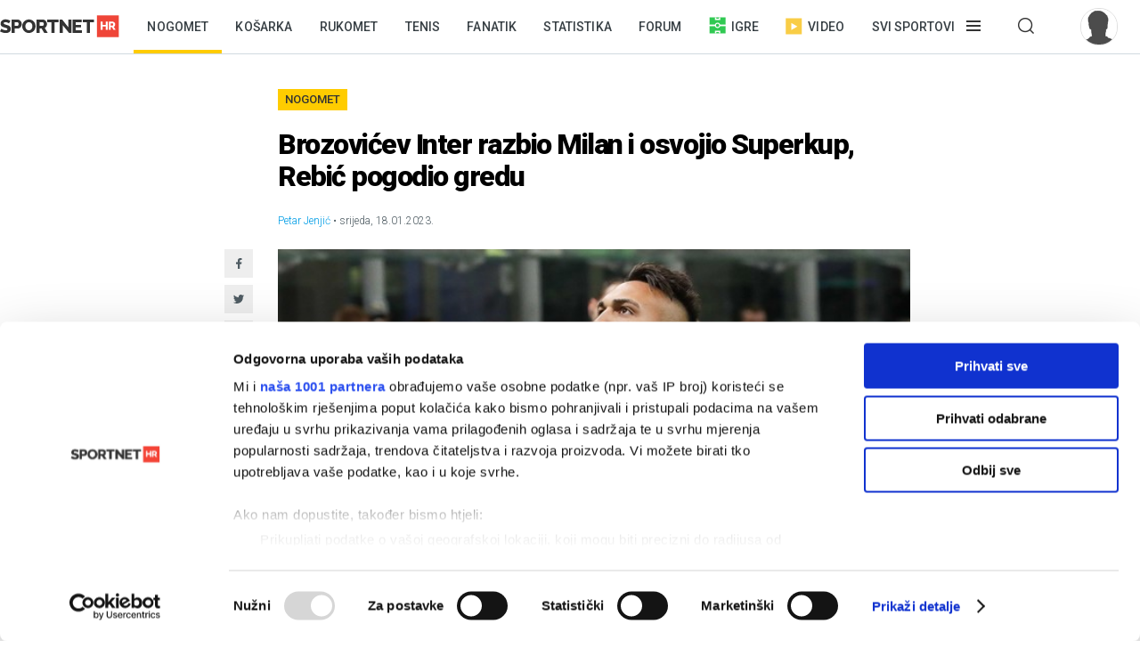

--- FILE ---
content_type: text/html; charset=utf-8
request_url: https://sportnet.hr/vijesti/573497/nogomet-italija/brozovicev-inter-razbio-milan-i-osvojio-superkup-rebic-pogodio-gredu/
body_size: 12403
content:


<!DOCTYPE html>

<html lang="hr">
<head>
	<script id="Cookiebot" src="https://consent.cookiebot.com/uc.js" data-cbid="5e81e6d6-d96a-41f2-b99c-ca0cc7b113aa" data-framework="TCFv2.2" data-blockingmode="auto" data-consentmode-defaults="disabled" type="text/javascript"></script>
	<!--	<script data-cookieconsent="ignore">
			window.dataLayer = window.dataLayer || [];
			function gtag() {
				dataLayer.push(arguments);
			}
			gtag("consent", "default", {
				ad_personalization: "denied",
				ad_storage: "denied",
				ad_user_data: "denied",
				analytics_storage: "denied",
				functionality_storage: "denied",
				personalization_storage: "denied",
				security_storage: "granted",
				wait_for_update: 500,
			});
			gtag("set", "ads_data_redaction", true);
			gtag("set", "url_passthrough", true);
		</script>-->
	<title>Brozovićev Inter razbio Milan i osvojio Superkup, Rebić pogodio gredu - Sportnet</title>
	<meta http-equiv="X-UA-Compatible" content="IE=Edge" />
	<meta charset="UTF-8" />
	<!--<meta name="viewport" content="width=device-width, initial-scale=1" />-->
	<meta name="viewport" content="initial-scale=1.0, width=device-width, maximum-scale=1, minimum-scale=1" />
	<meta name="title" content="Brozovićev Inter razbio Milan i osvojio Superkup, Rebić pogodio gredu" /><meta name="description" content="Inter je s 3:0 ispratio Milan u utakmici talijanskog Superkupa te osvojio svoj sedmi trofej u ovom natjecanju..." /><meta property="og:title" content="Brozovićev Inter razbio Milan i osvojio Superkup, Rebić pogodio gredu" /><meta property="og:site_name" content="Sportnet" /><meta property="og:type" content="article" /><meta property="og:description" content="Inter je s 3:0 ispratio Milan u utakmici talijanskog Superkupa te osvojio svoj sedmi trofej u ovom natjecanju..." /><meta property="fb:admins" content="746614313" /><meta property="og:url" content="https://sportnet.hr/vijesti/573497/nogomet-italija/brozovicev-inter-razbio-milan-i-osvojio-superkup-rebic-pogodio-gredu/" /><meta property="og:image" content="https://sportnet.hr/photos/_resized/499/92/0000000000499921_620_0.jpg" />

	<meta name="facebook-domain-verification" content="33ooae9cixcdujsp5rt2vylkfx8kor" />

		<meta name="keywords" content="Nogomet, Europske lige, Italija, Inter, marcelo brozović, Ante Rebić, Edin Džeko, Milan, Lautaro Martinez" />

	<link rel="shortcut icon" type="image/x-icon" href="/favicon.ico?v=1" />

	<script async src="https://fundingchoicesmessages.google.com/i/pub-5697650263114374?ers=1" nonce="pBkm5S4If4lN4yZZm7qjBA"></script>
	<script nonce="pBkm5S4If4lN4yZZm7qjBA">(function () { function signalGooglefcPresent() { if (!window.frames['googlefcPresent']) { if (document.body) { const iframe = document.createElement('iframe'); iframe.style = 'width: 0; height: 0; border: none; z-index: -1000; left: -1000px; top: -1000px;'; iframe.style.display = 'none'; iframe.name = 'googlefcPresent'; document.body.appendChild(iframe); } else { setTimeout(signalGooglefcPresent, 0); } } } signalGooglefcPresent(); })();</script>

	<script async src="https://fundingchoicesmessages.google.com/i/pub-5697650263114374?ers=1" nonce="F0u/1iv01U9/4nzYiNScrg"></script>
	<script nonce="F0u/1iv01U9/4nzYiNScrg">(function () { function signalGooglefcPresent() { if (!window.frames['googlefcPresent']) { if (document.body) { const iframe = document.createElement('iframe'); iframe.style = 'width: 0; height: 0; border: none; z-index: -1000; left: -1000px; top: -1000px;'; iframe.style.display = 'none'; iframe.name = 'googlefcPresent'; document.body.appendChild(iframe); } else { setTimeout(signalGooglefcPresent, 0); } } } signalGooglefcPresent(); })();</script>

	<!-- default CSS -->
	<link type="text/css" rel="stylesheet" href="/static/css/Common/reset-min.css" />
	<link type="text/css" rel="stylesheet" href="/static/css/Common/reset-init.css" />

	<!-- fonts -->
	<link href='https://fonts.googleapis.com/css?family=Roboto:300,400,500,600,700,900&subset=latin-ext' rel='stylesheet' type='text/css'>
	<link href='https://fonts.googleapis.com/css?family=Merriweather:300,400,500,600,700,900&subset=latin-ext' rel='stylesheet' type='text/css'>
	<link href='https://fonts.googleapis.com/css?family=Raleway:300,400,500,600,700,900&subset=latin-ext' rel='stylesheet' type='text/css'>

	<!-- generic CSS -->
	<link type="text/css" rel="stylesheet" media="screen" href="/static/css/main.min.css?v=10a1a17g" />
	<link type="text/css" rel="stylesheet" media="screen" href="/static/css/common.min.css?v=10a1a17g" />
	<link type="text/css" rel="stylesheet" media="screen" href="/static/css/controls.min.css?v=10a1a17g" />

	<!-- other CSS -->
	
	<link type="text/css" rel="stylesheet" media="screen" href="/static/css/pages/articles.min.css?v=5f5" />


	<!-- responsive CSS -->
	<link type="text/css" rel="stylesheet" media="screen" href="/static/css/responsive.min.css?v=10a1a17g" />

	<!-- scripts -->
	<script src="https://code.jquery.com/jquery-3.7.1.min.js" integrity="sha256-/JqT3SQfawRcv/BIHPThkBvs0OEvtFFmqPF/lYI/Cxo=" crossorigin="anonymous"></script>
	<script src="/static/scripts/plugins/jquery.unobtrusive-ajax.min.js"></script>
	<script src="/static/scripts/plugins/jquery.waypoints.min.js"></script>
	<script src="/static/scripts/plugins/superfish/superfish.js?v=10a1a17g"></script>
	<script src="/static/scripts/plugins/autosize.min.js"></script>
	<script src="/static/scripts/plugins/jquery.scrollbar/jquery.scrollbar.min.js"></script>
	<link type="text/css" rel="stylesheet" media="screen" href="/static/scripts/plugins/jquery.scrollbar/jquery.scrollbar.css" />

	<!-- fancybox -->
	<script src="/static/scripts/plugins/fancybox2/jquery.fancybox.pack.js?v=2.1.5"></script>
	<link rel="stylesheet" type="text/css" href="/static/scripts/plugins/fancybox2/jquery.fancybox.css?v=2.1.5" media="screen" />
	<link rel="stylesheet" type="text/css" href="/static/scripts/plugins/fancybox2/helpers/jquery.fancybox-buttons.css?v=1.0.5" />
	<script src="/static/scripts/plugins/fancybox2/helpers/jquery.fancybox-buttons.js?v=1.0.5"></script>
	<link rel="stylesheet" type="text/css" href="/static/scripts/plugins/fancybox2/helpers/jquery.fancybox-thumbs.css?v=1.0.7" />
	<script src="/static/scripts/plugins/fancybox2/helpers/jquery.fancybox-thumbs.js?v=1.0.7"></script>
	<script src="/static/scripts/plugins/fancybox2/helpers/jquery.fancybox-media.js?v=1.0.6"></script>

	<!-- my scripts -->
	<script src="/static/scripts/common.js?v=10a1a17g"></script>
	<script src="/static/scripts/banners.js?v=10a1a17g"></script>


	

	<!-- Start GPT Tag -->
	<!--<script src='https://securepubads.g.doubleclick.net/tag/js/gpt.js'></script>
	<script>
		window.googletag = window.googletag || { cmd: [] };
		googletag.cmd.push(function () {
			googletag.defineOutOfPageSlot('/5028951/Floater', 'div-gpt-ad-4293564-1')
				.addService(googletag.pubads());
			googletag.defineSlot('/5028951/Billboard', [[728, 90], [970, 250], [970, 500], [1260, 500], [1260, 900], [1, 1], [600, 90], [600, 250], [600, 900], [300, 250], [320, 100], [320, 50], [120, 600], [160, 600], [300, 600], [336, 280]], 'div-gpt-ad-4293564-2')
				.addService(googletag.pubads());
			googletag.defineSlot('/5028951/Article_600_1', [[600, 90], [600, 250], [600, 500], [300, 250], [1, 1], [320, 100], [320, 50], [120, 600], [160, 600], [300, 600], [336, 280]], 'div-gpt-ad-4293564-3')
				.addService(googletag.pubads());
			googletag.defineSlot('/5028951/Half_page', [[300, 600], [300, 250], [120, 600], [160, 600]], 'div-gpt-ad-4293564-4')
				.addService(googletag.pubads());
			googletag.defineSlot('/5028951/Half_page2', [[300, 600], [120, 600], [160, 600], [300, 250]], 'div-gpt-ad-4293564-5')
				.addService(googletag.pubads());
			googletag.defineSlot('/5028951/top_leaderboard', [[600, 90], [600, 250], [600, 900]], 'div-gpt-ad-4293564-6')
				.addService(googletag.pubads());
			googletag.defineSlot('/5028951/Leaderboard2', [[600, 90], [600, 250], [600, 900], [1, 1]], 'div-gpt-ad-4293564-7')
				.addService(googletag.pubads());
			googletag.defineSlot('/5028951/Medium_rectangle', [[300, 250], [320, 100], [320, 50], [120, 600], [160, 600], [300, 600], [336, 280]], 'div-gpt-ad-4293564-8')
				.addService(googletag.pubads());
			googletag.defineSlot('/5028951/Medium_rectangle2', [[1, 1], [300, 250], [320, 100], [320, 50], [120, 600], [160, 600], [300, 600], [336, 280]], 'div-gpt-ad-4293564-9')
				.addService(googletag.pubads());

			googletag.pubads().enableSingleRequest();
			googletag.pubads().collapseEmptyDivs();
			googletag.pubads().setForceSafeFrame(false);
			googletag.pubads().setCentering(true);
			googletag.enableServices();
		});
	</script>-->
	<!-- End GPT Tag -->


	<script>
		var w2g = w2g || {};
		w2g.hostname = 'sportnet.hr';
	</script>
	<script type="text/javascript" src="https://lib.wtg-ads.com/lib.min.js" async></script>

	<script async src="https://pagead2.googlesyndication.com/pagead/js/adsbygoogle.js?client=ca-pub-5697650263114374" crossorigin="anonymous"></script>



	<!--<script src="/static/scripts/gdpr.js"></script>-->
	<!-- linker -->
	<!--<script async src="https://linker.hr/lw.js"></script>-->
	<!-- Google Tag Manager -->

	<script>
		(function (w, d, s, l, i) {
			w[l] = w[l] || []; w[l].push({
				'gtm.start':
					new Date().getTime(), event: 'gtm.js'
			}); var f = d.getElementsByTagName(s)[0],
				j = d.createElement(s), dl = l != 'dataLayer' ? '&l=' + l : ''; j.async = true; j.src =
					'https://www.googletagmanager.com/gtm.js?id=' + i + dl; f.parentNode.insertBefore(j, f);
		})(window, document, 'script', 'dataLayer', 'GTM-M78ZSGG');</script>
	<!-- End Google Tag Manager -->
</head>
<body class=" fixedDesktop">

	



	<!-- Google Tag Manager (noscript) -->
	<noscript>
		<iframe src="https://www.googletagmanager.com/ns.html?id=GTM-M78ZSGG" height="0" width="0" style="display:none;visibility:hidden"></iframe>
	</noscript>
	<!-- End Google Tag Manager (noscript) -->

	<header class="snet">
		<div class="content">
				<div class="logo"><a href="/" title="Sportnet"><img src="/static/images/logo_snet_01.svg" alt="Sportnet" /></a></div>
			<nav id="navClassic">
				<ul><li class="active"><a class="" href="/nogomet/" title="Nogomet">Nogomet</a></li><li><a class="" href="/kosarka/" title="Košarka">Košarka</a></li><li><a class="" href="/rukomet/" title="Rukomet">Rukomet</a></li><li><a class="" href="/tenis/" title="Tenis">Tenis</a></li><li><a class="" href="/fanatik/" title="Fanatik">Fanatik</a></li><li><a class="" href="/statistika/" title="Statistika">Statistika</a></li><li><a class="" href="/sportnetklub/" title="Forum">Forum</a></li><li class="igre"><a class="icon igre" href="/igre/" title="Igre"><img src="/static/images/icons/header_igre.svg" />Igre</a></li><li class="video"><a class="icon video" href="/video/" title="Video"><img src="/static/images/icons/header_video.svg" />Video</a></li><li class="menu hasdropdown"><div class="container"><span class="">Svi sportovi</span></div><div class="dropdown"><ul class="nav"><li class="onlymobile search">
<h2><i>Pretraživanje</i></h2>
<div class="dropdown">
<a href="/arhiva/">Arhiva tekstova</a><br />
<a href="/sportnetklub/pretraga/">Pretraga Sportnet foruma</a>
</div></li><li>
<!--<li class="onlymobile"><h2><a href="/fantasy/"><img src="/static/images/logo_menu_fantasy2024c.png" alt="SHNL Fantasy" style="display:inline-block;margin-top:7px;height:22px;" /></a></h2>
<h2 class="button red"><a href="https://shnlnagrade.hr/" target="_blank">SHNL nagrade</a></h2></li>--><li>
<h2><a href="/nogomet/">Nogomet</a><i></i></h2>
<div class="dropdown">
<a href="/nogomet/supersport-hnl/">SuperSport HNL</a><br />
<div class="onlydesktop"><a class="button red" href="https://shnlnagrade.hr/" target="_blank">SuperSport HNL nagrade</a><br /></div>
<a href="/nogomet/prva-nl/">SuperSport Prva NL</a><br />
<a href="/nogomet/druga-nl/">SuperSport Druga NL</a><br />
<a href="/nogomet/supersport-hrvatski-kup/">SuperSport Hrvatski kup</a><br />
<a href="/nogomet/europske-lige/engleska/">Engleska</a><br />
<a href="/nogomet/europske-lige/francuska/">Francuska</a><br />
<a href="/nogomet/europske-lige/italija/">Italija</a><br />
<a href="/nogomet/europske-lige/nizozemska/">Nizozemska</a><br />
<a href="/nogomet/europske-lige/njemacka/">Njemačka</a><br />
<a href="/nogomet/europske-lige/ostale-lige/">Ostale lige</a><br />
<a href="/nogomet/europske-lige/spanjolska/">Španjolska</a><br />
<a href="/nogomet/europski-kupovi/europska-liga/">Europska liga</a><br />
<a href="/nogomet/europski-kupovi/liga-prvaka/">Liga prvaka</a><br />
<a href="/nogomet/futsal/">Futsal</a><br />
<a href="/nogomet/nogometni-svijet/">Nogometni svijet</a><br />
<a href="/nogomet/reprezentacija/">Reprezentacija</a><br />
<a href="/nogomet/sp2022/">SP 2022.</a><br />
<a href="/nogomet/euro2024/">EURO 2024.</a>
<div class="onlydesktop">
<a class="button yellow" href="https://www.rezultati.com/" target="_blank">Rezultati uživo</a><br />
<a href="https://twitter.com/sportnet_HR" target="_blank">Sportnet@Twitter</a><br />
<a href="https://www.facebook.com/sportnet.hr/" target="_blank">Sportnet@Facebook</a>
</div>
</div>
</li><li>
<h2><a href="/kosarka/">Košarka</a><i></i></h2>
<div class="dropdown">
<a href="/kosarka/aba-liga/">ABA liga</a><br />
<a href="/kosarka/hkl/1-hkl/">SuperSport Premijer liga</a><br />
<a href="/kosarka/hkl/kup/">Kup "Krešimir Ćosić"</a><br />
<a href="/kosarka/reprezentacija/">Reprezentacija</a><br />
<a href="/kosarka/nba/">NBA</a><br />
<a href="/kosarka/europske-lige/">Europske lige</a><br />
<a href="/kosarka/europske-lige/francuska/">Francuska</a><br />
<a href="/kosarka/europske-lige/grcka/">Grčka</a><br />
<a href="/kosarka/europske-lige/italija/">Italija</a><br />
<a href="/kosarka/europske-lige/rusija/">Rusija</a><br />
<a href="/kosarka/europske-lige/spanjolska/">Španjolska</a><br />
<a href="/kosarka/europske-lige/ostale-lige/">Ostale lige</a><br />
<a href="/kosarka/europski-kupovi/fiba-liga-prvaka/">FIBA Liga prvaka</a><br />
<a href="/kosarka/europski-kupovi/euroliga/">Euroliga</a><br />
<a href="/kosarka/europski-kupovi/eurokup/">Eurokup</a><br />
<a href="/kosarka/kosarkaski-svijet/">Košarkaški svijet</a>
</div>
</li><li>
<h2><a href="/rukomet/">Rukomet</a><i></i></h2>
<div class="dropdown">
<a href="/rukomet/hrvatski-rukomet/premijer-liga/">Premijer liga</a><br />
<a href="/rukomet/hrvatski-rukomet/1-hrl-m/">1. HRL (M)</a><br />
<a href="/rukomet/hrvatski-rukomet/1-hrl-z/">1. HRL (Ž)</a><br />
<a href="/rukomet/hrvatski-rukomet/kup/">Hrvatski kup</a><br />
<a href="/rukomet/reprezentacija/">Reprezentacija</a><br />
<a href="/rukomet/regionalna-liga-m/">Regionalna liga (M)</a><br />
<a href="/rukomet/regionalna-liga-z/">Regionalna liga (Ž)</a><br />
<a href="/rukomet/europske-lige/">Europske lige</a><br />
<a href="/rukomet/europske-lige/francuska/">Francuska</a><br />
<a href="/rukomet/europske-lige/njemacka/">Njemačka</a><br />
<a href="/rukomet/europske-lige/spanjolska/">Španjolska</a><br />
<a href="/rukomet/europske-lige/ostale/">Ostale europske lige</a><br />
<a href="/rukomet/europski-kupovi/">Europski kupovi</a><br />
<a href="/rukomet/europski-kupovi/ehf-europska-liga/">EHF Europska liga</a><br />
<a href="/rukomet/europski-kupovi/ehf-europski-kup/">EHF Europski kup</a><br />
<a href="/rukomet/europski-kupovi/liga-prvaka/">Liga prvaka</a><br />
<a href="/rukomet/europski-kupovi/ostalo/">Ostali kupovi</a><br />
<a href="/rukomet/rukometni-svijet/">Rukometni svijet</a><br />
<a href="/rukomet/sp2025/">SP 2025.</a><br />
</div>
</li><li>
<h2><a href="/tenis/">Tenis</a><i></i></h2>
<div class="dropdown">
<a href="/tenis/atp-tour/">ATP Tour</a><br />
<a href="/tenis/wta-tour/">WTA Tour</a><br />
<a href="/tenis/davis-cup/fed-cup/">Davis Cup/Fed Cup</a><br />
<a href="/tenis/grand-slam/">Grand Slam</a><br />
<a href="/tenis/grand-slam/australian-open/">Australian Open</a><br />
<a href="/tenis/grand-slam/roland-garros/">Roland Garros</a><br />
<a href="/tenis/grand-slam/us-open/">US Open</a><br />
<a href="/tenis/grand-slam/wimbledon/">Wimbledon</a>
</div>
<h2><a href="/automoto/">Automoto</a><i></i></h2>
<div class="dropdown">
<a href="/automoto/formula-1/">Formula 1</a><br />
<a href="/automoto/motogp/">MotoGP</a><br />
<a href="/automoto/wrc/">WRC</a><br />
<a href="/automoto/wtcc/">WTCC</a><br />
<a href="/automoto/ostalo/">Ostalo</a>
</div>
<h2 class="onlydesktop"><a href="/fanatik/">Fanatik</a></h2>
<h2 class="onlydesktop"><a href="/igre/">Igre</a></h2>
<div class="onlydesktop" style="margin-top:4px;">
<!--<a class="button red upper" href="/fantasy/" target="_blank">SHNL Fantasy</a><br />-->
<a class="button orange" href="/pobjednicki-niz/" target="_blank">Pobjednički niz</a>
</div>
</li><li>
<h2><a href="/vodeni-sportovi/">Vodeni sportovi</a><i></i></h2>
<div class="dropdown">
<a href="/vodeni-sportovi/vaterpolo/reprezentacija/">Vaterpolska reprezentacija</a><br />
<a href="/vodeni-sportovi/vaterpolo/hvl/">HVL</a><br />
<a href="/vodeni-sportovi/vaterpolo/">Vaterpolo</a><br />
<a href="/vodeni-sportovi/jedrenje/">Jedrenje</a><br />
<a href="/vodeni-sportovi/plivanje/">Plivanje</a><br />
<a href="/vodeni-sportovi/veslanje/">Veslanje</a><br />
<a href="/vodeni-sportovi/ostalo/">Ostalo</a>
</div>
<h2><a href="/zimski-sportovi/">Zimski sportovi</a><i></i></h2>
<div class="dropdown">
<a href="/zimski-sportovi/alpsko-skijanje/">Alpsko skijanje</a><br />
<a href="/zimski-sportovi/alpsko-skijanje/svjetski-kup-m/">Svjetski kup (M)</a><br />
<a href="/zimski-sportovi/alpsko-skijanje/svjetski-kup-z/">Svjetski kup (Ž)</a><br />
<a href="/zimski-sportovi/hokej-na-ledu/">Hokej na ledu</a><br />
<a href="/zimski-sportovi/hokej-na-ledu/ebel/">EBEL</a><br />
<a href="/zimski-sportovi/hokej-na-ledu/hrvatski-hokej/">Hrvatski hokej</a><br />
<a href="/zimski-sportovi/hokej-na-ledu/khl/">KHL</a><br />
<a href="/zimski-sportovi/hokej-na-ledu/nhl/">NHL</a><br />
<a href="/zimski-sportovi/hokej-na-ledu/sp/">SP</a><br />
<a href="/zimski-sportovi/skijaski-skokovi/">Skijaški skokovi</a><br />
<a href="/zimski-sportovi/ostalo/">Ostalo</a>
</div>
</li><li>
<h2><a href="/ostali-sportovi/">Ostali sportovi</a><i></i></h2>
<div class="dropdown">
<a href="/ostali-sportovi/odbojka/">Odbojka</a><br />
<a href="/ostali-sportovi/odbojka/1a-liga-m/">1A liga (M)</a><br />
<a href="/ostali-sportovi/odbojka/1a-liga-z/">1A liga (Ž)</a><br />
<a href="/ostali-sportovi/odbojka/reprezentacija-m/">Reprezentacija (M)</a><br />
<a href="/ostali-sportovi/odbojka/reprezentacija-z/">Reprezentacija (Ž)</a><br />
<a href="/odbojka-na-pijesku/">Odbojka na pijesku</a><br />
<a href="/ostali-sportovi/atletika/">Atletika</a><br />
<a href="/ostali-sportovi/biciklizam/">Biciklizam</a><br />
<a href="/ostali-sportovi/borilacki/">Borilački sportovi</a><br />
<a href="/ostali-sportovi/ekstremni-sportovi/">Ekstremni sportovi</a><br />
<a href="/ostali-sportovi/football/">Football</a><br />
<a href="/ostali-sportovi/football/nfl/">Football - NFL</a><br />
<a href="/ostali-sportovi/gimnastika/">Gimnastika</a><br />
<a href="/ostali-sportovi/olimpijske-igre/">Olimpijske igre</a><br />
<a href="/ostali-sportovi/paraolimpijci/">Paraolimpijci</a><br />
<a href="/ostali-sportovi/stolni-tenis/">Stolni tenis</a><br />
<a href="/ostali-sportovi/ostalo/">Ostali sportovi</a><br />
<a href="/ostali-sportovi/ostalo/baseball/">Baseball</a><br />
<a href="/ostali-sportovi/ostalo/ostalo/">Ostalo</a><br />
<a href="/ostali-sportovi/ostalo/snooker/">Snooker</a>
</div></li><li class="onlymobile">
	<h2><a href="/fanatik/">Fanatik</a></h2>
	<h2><a href="/video">Video</a></h2>
	<h2><a href="/statistika/">Statistika</a></h2>
	<!--<h2><a href="https://www.super7.hr/?utm_source=sportnet&utm_medium=header" target="_blank"><img src="/static/images/logo_menu_super7.png" alt="Super7" style="display:inline-block;margin-top:6px;" /></a></h2>-->
	<h2><a href="/pobjednicki-niz/">Pobjednički niz</a></h2>
	<h2><a href="/sportnetklub/">Forum</a></h2>
	<h2 class="button yellow"><a href="https://www.rezultati.com/" target="_blank">Rezultati uživo</a></h2>
</li></ul></div></li><li class="menu hasdropdown"><div class="container"><span class=""></span></div><div class="dropdown"><ul class="nav"><li><h2>Pretraživanje</h2><div class="dropdown"><a href="/arhiva/">Arhiva tekstova</a><br /><a href="/sportnetklub/pretraga/">Pretraga Sportnet foruma</a></div></ul></div></li><li class="user offline"><a href="/sportnetklub/prijava-registracija/" title="Prijavi se!"><div class="avatar"><img src="/sportnetklub/avatars/avatar_default.jpg" alt="Prijavi se!" /></div></a></li></ul>
			</nav>
			<a id="simple-menu" href="#" title="Prikaži izbornik"></a>
			<div id="navMobileContainer">
				<nav id="navMobile"></nav>
				<div id="footerMobile">
					<div class="snet">
						<ul>
							<li><a href="https://twitter.com/sportnet_HR" target="_blank">Sportnet@Twitter</a></li>
							<li><a href="https://www.facebook.com/sportnet.hr/" target="_blank">Sportnet@Facebook</a></li>
							<li><a href="/sportnet/zastita-privatnosti/" target="_blank">Zaštita privatnosti</a></li>
							<li><a href="/sportnet/cookies/" target="_blank">Politika kolačića</a></li>
							<li><a href="/sportnet/kontakt/">Kontakt</a></li>
							<li><a href="/sportnet/marketing/">Marketing</a></li>
						</ul>
					</div>
				</div>
			</div>
		</div>
	</header>

	<div id="headerTrigger"></div>

	
	<main>
		


<div class="page article" id="article_573497" data-url="/vijesti/573497/nogomet-italija/brozovicev-inter-razbio-milan-i-osvojio-superkup-rebic-pogodio-gredu/" data-title="Brozovićev Inter razbio Milan i osvojio Superkup, Rebić pogodio gredu - Sportnet"><div class="st0"><div class="bannerSS marginTop15"><div id="Billboard"></div></div><div class="bannerSS marginTop15"><div id="mobile_top"></div></div></div><div id="articleContent_573497" class="st1"><h2><a href="/arhiva/?pID=2">Nogomet</a></h2><h1>Brozovićev Inter razbio Milan i osvojio Superkup, Rebić pogodio gredu</h1><div class="header"><div class="autoridatum"><span>Petar Jenjić</span> &bull; srijeda, 18.01.2023.</div><div class="naslovnaContainer"><div class="social1"><ul class="social"><li><a target="_blank" href="https://www.facebook.com/sharer/sharer.php?u=https://sportnet.hr%2fvijesti%2f573497%2fnogomet-italija%2fbrozovicev-inter-razbio-milan-i-osvojio-superkup-rebic-pogodio-gredu%2f" class="icon facebook" title="Facebook"></a></li><li><a target="_blank" href="https://twitter.com/home?status=https://sportnet.hr%2fvijesti%2f573497%2fnogomet-italija%2fbrozovicev-inter-razbio-milan-i-osvojio-superkup-rebic-pogodio-gredu%2f" class="icon twitter" title="Twitter"></a></li><li><a href="whatsapp://send?text=https://sportnet.hr%2fvijesti%2f573497%2fnogomet-italija%2fbrozovicev-inter-razbio-milan-i-osvojio-superkup-rebic-pogodio-gredu%2f" data-action="share/whatsapp/share" class="icon whatsapp" title="WhatsApp"></a></li><li><a href="fb-messenger://share/?link=https://sportnet.hr%2fvijesti%2f573497%2fnogomet-italija%2fbrozovicev-inter-razbio-milan-i-osvojio-superkup-rebic-pogodio-gredu%2f&app_id=241625739196126" class="icon messenger" title="Messenger"></a></li><li><a href="/cdn-cgi/l/email-protection#[base64]" class="icon email" title="Mail"></a></li></ul></div><a href="/photos/orig/499/92/0000000000499921.jpg" rel="fancybox" title="Foto: EPA"><img class="naslovna" src="/photos/_resized/499/92/0000000000499921_620_0.jpg" alt="Brozovićev Inter razbio Milan i osvojio Superkup, Rebić pogodio gredu" /></a><div class="autor">Foto: EPA</div></div></div><div class="uvod"><p>Inter je s 3:0 ispratio Milan u utakmici talijanskog Superkupa te osvojio svoj sedmi trofej u ovom natjecanju...</p></div><div class="clear"></div><div class="bannerSS marginTop15"><div id="inarticle_mobile"></div></div><div class="clear"></div><div class="glavnitekst"><p>Utakmica Superkupa između Milana i Intera pripala je Nerazzurrima koji su tako stigli do sedme titule u ovom natjecanju, a druge uzastopne.

</p><p>Danas su slavili protiv Milana sa 3:0 u utakmici igranoj u Saudijskoj Arabiji. Dva pogotka u prvom poluvremenu i jedan u drugom bili su i više nego dovoljni.

</p><p>Na stadionu "King Fahd" Inter je stigao do vodstva nakon deset minuta igre. <b>Džeko</b> je odigrao za <b>Barrellu</b> koji prosljeđuje loptu prema <b>Dimarcu</b>, a ovaj posprema u gol.

</p><p>

</p><p>Fascinantan je podatak da je Federico Dimarco prvi igrač Intera rođen u Milanu koji je zabio u ovom gradskom derbiju od 1968. godine.

</p><p>Nakon što je <b>Onana</b> obranio dobar pokušaj <b>Leaa</b>, Inter je ipak stigao do podebljanja vodstva. Džeko je lijepo izbacio <b>Tonalija</B> u kaznenom prostoru, imao vremena zastati na trenutak te poslati loptu ispod protivničkog vratara. 

</p><p>Tim rezultatom otišlo se na poluvrijeme, a u drugom je do novog gola stigao Inter. Igrala se 77. minuta kada je za potvrdu pobjede zabio <b>Lautaro Martinez</b>.

</p><p><b>Marcelo Brozović</b> s jedne i <b>Ante Rebić</b> s druge strane, bili su na klupi svojih momčadi. Rebić je u igru ušao u 79. minuti, dok Brozović nije ulazio.

</p><p>Hrvatski nogometaš u završnici utakmice pogodio je gredu, iako se u toj situaciji očekivao centaršut.<span class="end"></span>

</p><p><span style="text-decoration:underline;">Superkup, finale:</span>
<br />Milan - Inter 0:3

</p><p><i>FOTO: EPA/ROBERTO BREGANI</i></p></div><div class="clear"></div><div class="clear"></div><div class="st2emulation onlymobile"><div class="semafor"><div class="title"><h2>Serie A</h2></div><div class="vijestljestvica"><table class="tablicaVelika obojana" cellpadding="0" cellspacing="0" border="0"><tr class="tablicaVelikaRedak boja1"><td class="st1">1</td><td class="st2"><span class="nazivkluba">Inter</span>&nbsp;</td><td class="st3">19</td><td class="st12">42:17</td><td class="st9">+25</td><td class="st10">43</td></tr><tr class="tablicaVelikaRedak boja1"><td class="st1">2</td><td class="st2"><span class="nazivkluba">Milan</span>&nbsp;</td><td class="st3">19</td><td class="st12">30:15</td><td class="st9">+15</td><td class="st10">40</td></tr><tr class="tablicaVelikaRedak boja1"><td class="st1">3</td><td class="st2"><span class="nazivkluba">Juventus</span>&nbsp;</td><td class="st3">20</td><td class="st12">32:16</td><td class="st9">+16</td><td class="st10">39</td></tr><tr class="tablicaVelikaRedak boja1"><td class="st1">4</td><td class="st2"><span class="nazivkluba">Napoli</span>&nbsp;</td><td class="st3">19</td><td class="st12">30:17</td><td class="st9">+13</td><td class="st10">39</td></tr><tr class="tablicaVelikaRedak boja2"><td class="st1">5</td><td class="st2"><span class="nazivkluba">Roma</span>&nbsp;</td><td class="st3">20</td><td class="st12">24:12</td><td class="st9">+12</td><td class="st10">39</td></tr><tr class="tablicaVelikaRedak boja3"><td class="st1">6</td><td class="st2"><span class="nazivkluba">Como</span>&nbsp;</td><td class="st3">19</td><td class="st12">27:13</td><td class="st9">+14</td><td class="st10">34</td></tr><tr class="tablicaVelikaRedak"><td class="st1">7</td><td class="st2"><span class="nazivkluba">Atalanta</span>&nbsp;</td><td class="st3">20</td><td class="st12">25:19</td><td class="st9">+6</td><td class="st10">31</td></tr><tr class="tablicaVelikaRedak"><td class="st1">8</td><td class="st2"><span class="nazivkluba">Lazio</span>&nbsp;</td><td class="st3">20</td><td class="st12">21:16</td><td class="st9">+5</td><td class="st10">28</td></tr><tr class="tablicaVelikaRedak"><td class="st1">9</td><td class="st2"><span class="nazivkluba">Bologna</span>&nbsp;</td><td class="st3">19</td><td class="st12">26:20</td><td class="st9">+6</td><td class="st10">27</td></tr><tr class="tablicaVelikaRedak"><td class="st1">10</td><td class="st2"><span class="nazivkluba">Udinese</span>&nbsp;</td><td class="st3">20</td><td class="st12">22:32</td><td class="st9">-10</td><td class="st10">26</td></tr><tr class="tablicaVelikaRedak"><td class="st1">11</td><td class="st2"><span class="nazivkluba">Sassuolo</span>&nbsp;</td><td class="st3">20</td><td class="st12">23:27</td><td class="st9">-4</td><td class="st10">23</td></tr><tr class="tablicaVelikaRedak"><td class="st1">12</td><td class="st2"><span class="nazivkluba">Torino</span>&nbsp;</td><td class="st3">20</td><td class="st12">21:32</td><td class="st9">-11</td><td class="st10">23</td></tr><tr class="tablicaVelikaRedak"><td class="st1">13</td><td class="st2"><span class="nazivkluba">Cremonese</span>&nbsp;</td><td class="st3">20</td><td class="st12">20:28</td><td class="st9">-8</td><td class="st10">22</td></tr><tr class="tablicaVelikaRedak"><td class="st1">14</td><td class="st2"><span class="nazivkluba">Parma</span>&nbsp;</td><td class="st3">19</td><td class="st12">14:22</td><td class="st9">-8</td><td class="st10">21</td></tr><tr class="tablicaVelikaRedak"><td class="st1">15</td><td class="st2"><span class="nazivkluba">Genoa</span>&nbsp;</td><td class="st3">20</td><td class="st12">22:29</td><td class="st9">-7</td><td class="st10">19</td></tr><tr class="tablicaVelikaRedak"><td class="st1">16</td><td class="st2"><span class="nazivkluba">Cagliari</span>&nbsp;</td><td class="st3">20</td><td class="st12">21:30</td><td class="st9">-9</td><td class="st10">19</td></tr><tr class="tablicaVelikaRedak"><td class="st1">17</td><td class="st2"><span class="nazivkluba">Lecce</span>&nbsp;</td><td class="st3">19</td><td class="st12">13:27</td><td class="st9">-14</td><td class="st10">17</td></tr><tr class="tablicaVelikaRedak boja5"><td class="st1">18</td><td class="st2"><span class="nazivkluba">Fiorentina</span>&nbsp;</td><td class="st3">20</td><td class="st12">21:31</td><td class="st9">-10</td><td class="st10">14</td></tr><tr class="tablicaVelikaRedak boja5"><td class="st1">19</td><td class="st2"><span class="nazivkluba">Pisa</span>&nbsp;</td><td class="st3">20</td><td class="st12">15:30</td><td class="st9">-15</td><td class="st10">13</td></tr><tr class="tablicaVelikaRedak boja5"><td class="st1">20</td><td class="st2"><span class="nazivkluba">Verona</span>&nbsp;</td><td class="st3">19</td><td class="st12">15:31</td><td class="st9">-16</td><td class="st10">13</td></tr></table><div class="footer"><a href="/statistika/809/ljestvice/">Sportnet statistika</a></div></div></div></div><div class="social2"><h3>Sviđa ti se članak? Podijeli ga!</h3><ul class="social"><li><a target="_blank" href="https://www.facebook.com/sharer/sharer.php?u=https://sportnet.hr%2fvijesti%2f573497%2fnogomet-italija%2fbrozovicev-inter-razbio-milan-i-osvojio-superkup-rebic-pogodio-gredu%2f" class="icon facebook" title="Facebook"></a></li><li><a target="_blank" href="https://twitter.com/home?status=https://sportnet.hr%2fvijesti%2f573497%2fnogomet-italija%2fbrozovicev-inter-razbio-milan-i-osvojio-superkup-rebic-pogodio-gredu%2f" class="icon twitter" title="Twitter"></a></li><li><a href="whatsapp://send?text=https://sportnet.hr%2fvijesti%2f573497%2fnogomet-italija%2fbrozovicev-inter-razbio-milan-i-osvojio-superkup-rebic-pogodio-gredu%2f" data-action="share/whatsapp/share" class="icon whatsapp" title="WhatsApp"></a></li><li><a href="fb-messenger://share/?link=https://sportnet.hr%2fvijesti%2f573497%2fnogomet-italija%2fbrozovicev-inter-razbio-milan-i-osvojio-superkup-rebic-pogodio-gredu%2f&app_id=241625739196126" class="icon messenger" title="Messenger"></a></li><li><a href="/cdn-cgi/l/email-protection#[base64]" class="icon email" title="Mail"></a></li></ul></div><div class="tagovi"><h3>Povezani tagovi</h3><a class="p" href="/arhiva/?pID=2">Nogomet</a><a class="p" href="/arhiva/?pID=308443">Europske lige</a><a class="p" href="/arhiva/?pID=319617">Italija</a><a class="g" href="/arhiva/?gID=15">Inter</a><a class="g" href="/arhiva/?gID=457">marcelo brozović</a><a class="g" href="/arhiva/?gID=459">Ante Rebić</a><a class="g" href="/arhiva/?gID=604">Edin Džeko</a><a class="g" href="/arhiva/?gID=654">Milan</a><a class="g" href="/arhiva/?gID=5077">Lautaro Martinez</a></div><div id="midasWidget__10460" class="bannerMidas"></div></div><div class="st2"><div class="tabbedContent">
<div class="tabs"><ul><li class="active" data-content="tabContent_1_1">Najnovije</li><li data-content="tabContent_1_2">Najčitanije</li></ul></div><div class="tabsContent">
<div class="active" id="tabContent_1_1"><div class="articleListContainer"><ul><li class="withphoto"><a href="/vijesti/621842/nogomet-ostale-lige/krizmanic-asistirao-za-pobjednicki-pogodak-ofi-ja-u-cetvrtfinalu-kupa-protiv-aek-a/" title="Krizmanić asistirao za pobjednički pogodak OFI-ja u četvrtfinalu Kupa protiv AEK-a" class="track_click"><div class="img"><img src="/photos/_resized/510/09/0000000000510097_400_260_cut.jpg" alt="Krizmanić asistirao za pobjednički pogodak OFI-ja u četvrtfinalu Kupa protiv AEK-a" /></div><div class="text"><h3>Krizmanić asistirao za pobjednički pogodak OFI-ja u četvrtfinalu Kupa protiv AEK-a</h3><h4><span class="timespan">41 min<b>&bull;</b></span>Europske lige</h4></div></a></li><li class="withphoto"><a href="/vijesti/621841/nogomet-spanjolska/zabio-brat-dinamovog-spanjolca-drugoligas-izbacio-real-madrid-iz-kupa-kralja-ocajan-start-arbeloe/" title="Zabio brat Dinamovog Španjolca, drugoligaš izbacio Real Madrid iz Kupa kralja, očajan start Arbeloe" class="track_click"><div class="img"><img src="/photos/_resized/523/16/0000000000523164_400_260_cut.jpg" alt="Zabio brat Dinamovog Španjolca, drugoligaš izbacio Real Madrid iz Kupa kralja, očajan start Arbeloe" /></div><div class="text"><h3>Zabio brat Dinamovog Španjolca, drugoligaš izbacio Real Madrid iz Kupa kralja, očajan start Arbeloe </h3><h4><span class="timespan">1 sat<b>&bull;</b></span>Španjolski nogomet</h4></div></a></li><li class="withphoto"><a href="/vijesti/621840/nogomet-nogometni-svijet/bivsi-izbornik-obale-bjelokosti-vodit-ce-tunis-na-svjetskom-prvenstvu/" title="Bivši izbornik Obale Bjelokosti vodit će Tunis na Svjetskom prvenstvu" class="track_click"><div class="img"><img src="/photos/_resized/523/13/0000000000523139_400_260_cut.jpg" alt="Bivši izbornik Obale Bjelokosti vodit će Tunis na Svjetskom prvenstvu" /></div><div class="text"><h3>Bivši izbornik Obale Bjelokosti vodit će Tunis na Svjetskom prvenstvu</h3><h4><span class="timespan">1 sat<b>&bull;</b></span>Nogometni svijet</h4></div></a></li><li class="withphoto"><a href="/vijesti/621839/nogomet-njemacka/raspolozeni-kramaric-do-hat-tricka-vec-u-prvom-poluvremenu/" title="Raspoloženi Kramarić do hat-tricka već u prvom poluvremenu!" class="track_click"><div class="img"><img src="/photos/_resized/521/05/0000000000521053_400_260_cut.jpg" alt="Raspoloženi Kramarić do hat-tricka već u prvom poluvremenu!" /></div><div class="text"><h3>Raspoloženi Kramarić do hat-tricka već u prvom poluvremenu!</h3><h4><span class="timespan">2 sata<b>&bull;</b></span>Njemački nogomet</h4></div></a></li><li class="withphoto"><a href="/vijesti/621838/nogomet-nogometni-svijet/senegal-zasluzeno-u-finalu-africkog-kupa-nacija-sterilni-egipat-razocarao/" title="Senegal zasluženo u finalu Afričkog kupa nacija, sterilni Egipat razočarao" class="track_click"><div class="img"><img src="/photos/_resized/523/31/0000000000523318_400_260_cut.jpg" alt="Senegal zasluženo u finalu Afričkog kupa nacija, sterilni Egipat razočarao" /></div><div class="text"><h3>Senegal zasluženo u finalu Afričkog kupa nacija, sterilni Egipat razočarao</h3><h4><span class="timespan">3 sata<b>&bull;</b></span>Nogometni svijet</h4></div></a></li><li class="withphoto"><a href="/vijesti/621837/nogomet-engleska/transfer-realiziran-tottenham-doveo-iz-atletica-bivseg-veznjaka-chelseaja/" title="Transfer realiziran: Tottenham doveo iz Atletica bivšeg veznjaka Chelseaja" class="track_click"><div class="img"><img src="/photos/_resized/523/29/0000000000523296_400_260_cut.jpg" alt="Transfer realiziran: Tottenham doveo iz Atletica bivšeg veznjaka Chelseaja" /></div><div class="text"><h3>Transfer realiziran: Tottenham doveo iz Atletica bivšeg veznjaka Chelseaja</h3><h4><span class="timespan">3 sata<b>&bull;</b></span>Engleski nogomet</h4></div></a></li><li class="withphoto"><a href="/vijesti/621834/nogomet-supersport-hnl/lokomotiva-bez-finala-arena-kupa-velez-slavio-i-borit-ce-se-za-trofej-s-vukovarom/" title="Lokomotiva bez finala Arena kupa, Velež slavio i borit će se za trofej s Vukovarom" class="track_click"><div class="img"><img src="/photos/_resized/501/49/0000000000501493_400_260_cut.jpg" alt="Lokomotiva bez finala Arena kupa, Velež slavio i borit će se za trofej s Vukovarom" /></div><div class="text"><h3>Lokomotiva bez finala Arena kupa, Velež slavio i borit će se za trofej s Vukovarom</h3><h4><span class="timespan">4 sata<b>&bull;</b></span>SuperSport HNL</h4></div></a></li><li class="withphoto"><a href="/vijesti/621832/nogomet-supersport-hnl/hajduk-na-poljudu-upisao-uvjerljivu-pobjedu-protiv-posusja-mlacica-se-cuvalo-od-ozljede/" title="Hajduk na Poljudu upisao uvjerljivu pobjedu protiv Posušja, Mlačića se čuvalo od ozljede" class="track_click"><div class="img"><img src="/photos/_resized/523/31/0000000000523315_400_260_cut.jpg" alt="Hajduk na Poljudu upisao uvjerljivu pobjedu protiv Posušja, Mlačića se čuvalo od ozljede" /></div><div class="text"><h3>Hajduk na Poljudu upisao uvjerljivu pobjedu protiv Posušja, Mlačića se čuvalo od ozljede</h3><h4><span class="timespan">5 sati<b>&bull;</b></span>SuperSport HNL</h4></div></a></li></ul></div></div>
<div id="tabContent_1_2"><div class="articleListContainer"><ul><li class="withphoto"><a href="/vijesti/621818/nogomet-supersport-hnl/svetina-kao-glavni-tajnik-ne-zelim-biti-sredstvo-kojim-se-pokusava-narusiti-jedinstvo-i-ukaljati-ugled/" title="Svetina: 'Kao glavni tajnik, ne želim biti sredstvo kojim se pokušava narušiti jedinstvo i ukaljati ugled'" class="track_click"><div class="img"><img src="/photos/_resized/523/31/0000000000523310_400_260_cut.jpg" alt="Svetina: 'Kao glavni tajnik, ne želim biti sredstvo kojim se pokušava narušiti jedinstvo i ukaljati ugled'" /></div><div class="text"><h3>Svetina: 'Kao glavni tajnik, ne želim biti sredstvo kojim se pokušava narušiti jedinstvo i ukaljati ugled'</h3><h4><span class="timespan">9 sati<b>&bull;</b></span>SuperSport HNL</h4></div></a></li><li class="withphoto"><a href="/vijesti/621834/nogomet-supersport-hnl/lokomotiva-bez-finala-arena-kupa-velez-slavio-i-borit-ce-se-za-trofej-s-vukovarom/" title="Lokomotiva bez finala Arena kupa, Velež slavio i borit će se za trofej s Vukovarom" class="track_click"><div class="img"><img src="/photos/_resized/501/49/0000000000501493_400_260_cut.jpg" alt="Lokomotiva bez finala Arena kupa, Velež slavio i borit će se za trofej s Vukovarom" /></div><div class="text"><h3>Lokomotiva bez finala Arena kupa, Velež slavio i borit će se za trofej s Vukovarom</h3><h4><span class="timespan">4 sata<b>&bull;</b></span>SuperSport HNL</h4></div></a></li><li class="withphoto"><a href="/vijesti/621805/nogomet-nogometni-svijet/hoce-li-nigerijski-super-orlovi-poletjeti-do-finala-ili-ce-ih-lavovi-atlasa-prizemljiti/" title="Hoće li nigerijski Super Orlovi poletjeti do finala ili će ih Lavovi Atlasa prizemljiti?" class="track_click"><div class="img"><img src="/photos/_resized/523/23/0000000000523235_400_260_cut.jpg" alt="Hoće li nigerijski Super Orlovi poletjeti do finala ili će ih Lavovi Atlasa prizemljiti?" /></div><div class="text"><h3>Hoće li nigerijski Super Orlovi poletjeti do finala ili će ih Lavovi Atlasa prizemljiti?</h3><h4><span class="timespan">16 sati<b>&bull;</b></span>Nogometni svijet</h4></div></a></li><li class="withphoto"><a href="/vijesti/621839/nogomet-njemacka/raspolozeni-kramaric-do-hat-tricka-vec-u-prvom-poluvremenu/" title="Raspoloženi Kramarić do hat-tricka već u prvom poluvremenu!" class="track_click"><div class="img"><img src="/photos/_resized/521/05/0000000000521053_400_260_cut.jpg" alt="Raspoloženi Kramarić do hat-tricka već u prvom poluvremenu!" /></div><div class="text"><h3>Raspoloženi Kramarić do hat-tricka već u prvom poluvremenu!</h3><h4><span class="timespan">2 sata<b>&bull;</b></span>Njemački nogomet</h4></div></a></li><li class="withphoto"><a href="/vijesti/621814/nogomet-nogometni-svijet/repriza-finala-afcon-a-iz-2022-godine-senegal-i-egipat-u-direktnom-dvoboju-za-zavrsnicu/" title="Repriza finala AFCON-a iz 2022. godine, Senegal i Egipat u direktnom dvoboju za završnicu" class="track_click"><div class="img"><img src="/photos/_resized/523/24/0000000000523249_400_260_cut.jpg" alt="Repriza finala AFCON-a iz 2022. godine, Senegal i Egipat u direktnom dvoboju za završnicu" /></div><div class="text"><h3>Repriza finala AFCON-a iz 2022. godine, Senegal i Egipat u direktnom dvoboju za završnicu</h3><h4><span class="timespan">12 sati<b>&bull;</b></span>Nogometni svijet</h4></div></a></li><li class="withphoto"><a href="/vijesti/621809/nogomet-engleska/londonski-derbi-u-polufinalu-efl-kupa-arsenal-gostuje-u-prvom-dvoboju/" title="Londonski derbi u polufinalu EFL kupa, Arsenal gostuje u prvom dvoboju" class="track_click"><div class="img"><img src="/photos/_resized/523/13/0000000000523135_400_260_cut.jpg" alt="Londonski derbi u polufinalu EFL kupa, Arsenal gostuje u prvom dvoboju" /></div><div class="text"><h3>Londonski derbi u polufinalu EFL kupa, Arsenal gostuje u prvom dvoboju</h3><h4><span class="timespan">14 sati<b>&bull;</b></span>Engleski nogomet</h4></div></a></li><li class="withphoto"><a href="/vijesti/621810/nogomet-supersport-hnl/teo-barisic-sluzbeno-u-rijeci-na-terenu-sam-pas-koji-daje-sve-od-sebe/" title="Teo Barišić službeno u Rijeci: 'Na terenu sam 'pas' koji daje sve od sebe'" class="track_click"><div class="img"><img src="/photos/_resized/523/30/0000000000523308_400_260_cut.png" alt="Teo Barišić službeno u Rijeci: 'Na terenu sam 'pas' koji daje sve od sebe'" /></div><div class="text"><h3>Teo Barišić službeno u Rijeci: 'Na terenu sam 'pas' koji daje sve od sebe'</h3><h4><span class="timespan">14 sati<b>&bull;</b></span>SuperSport HNL</h4></div></a></li><li class="withphoto"><a href="/vijesti/621820/nogomet-supersport-hnl/osijek-potvrdio-dolazak-veznjaka-iz-vukovara-kolumbijac-pojacao-konkurenciju-u-sredini-terena/" title="Osijek potvrdio dolazak veznjaka iz Vukovara, Kolumbijac pojačao konkurenciju u sredini terena" class="track_click"><div class="img"><img src="/photos/_resized/520/78/0000000000520787_400_260_cut.jpg" alt="Osijek potvrdio dolazak veznjaka iz Vukovara, Kolumbijac pojačao konkurenciju u sredini terena" /></div><div class="text"><h3>Osijek potvrdio dolazak veznjaka iz Vukovara, Kolumbijac pojačao konkurenciju u sredini terena</h3><h4><span class="timespan">8 sati<b>&bull;</b></span>SuperSport HNL</h4></div></a></li></ul></div></div>
</div>
</div>
<div class="bannerSS"><div id="Half_page2"></div></div><div class="semafor"><div class="title"><h2>Serie A</h2></div><div class="vijestljestvica"><table class="tablicaVelika obojana" cellpadding="0" cellspacing="0" border="0"><tr class="tablicaVelikaRedak boja1"><td class="st1">1</td><td class="st2"><span class="nazivkluba">Inter</span>&nbsp;</td><td class="st3">19</td><td class="st12">42:17</td><td class="st9">+25</td><td class="st10">43</td></tr><tr class="tablicaVelikaRedak boja1"><td class="st1">2</td><td class="st2"><span class="nazivkluba">Milan</span>&nbsp;</td><td class="st3">19</td><td class="st12">30:15</td><td class="st9">+15</td><td class="st10">40</td></tr><tr class="tablicaVelikaRedak boja1"><td class="st1">3</td><td class="st2"><span class="nazivkluba">Juventus</span>&nbsp;</td><td class="st3">20</td><td class="st12">32:16</td><td class="st9">+16</td><td class="st10">39</td></tr><tr class="tablicaVelikaRedak boja1"><td class="st1">4</td><td class="st2"><span class="nazivkluba">Napoli</span>&nbsp;</td><td class="st3">19</td><td class="st12">30:17</td><td class="st9">+13</td><td class="st10">39</td></tr><tr class="tablicaVelikaRedak boja2"><td class="st1">5</td><td class="st2"><span class="nazivkluba">Roma</span>&nbsp;</td><td class="st3">20</td><td class="st12">24:12</td><td class="st9">+12</td><td class="st10">39</td></tr><tr class="tablicaVelikaRedak boja3"><td class="st1">6</td><td class="st2"><span class="nazivkluba">Como</span>&nbsp;</td><td class="st3">19</td><td class="st12">27:13</td><td class="st9">+14</td><td class="st10">34</td></tr><tr class="tablicaVelikaRedak"><td class="st1">7</td><td class="st2"><span class="nazivkluba">Atalanta</span>&nbsp;</td><td class="st3">20</td><td class="st12">25:19</td><td class="st9">+6</td><td class="st10">31</td></tr><tr class="tablicaVelikaRedak"><td class="st1">8</td><td class="st2"><span class="nazivkluba">Lazio</span>&nbsp;</td><td class="st3">20</td><td class="st12">21:16</td><td class="st9">+5</td><td class="st10">28</td></tr><tr class="tablicaVelikaRedak"><td class="st1">9</td><td class="st2"><span class="nazivkluba">Bologna</span>&nbsp;</td><td class="st3">19</td><td class="st12">26:20</td><td class="st9">+6</td><td class="st10">27</td></tr><tr class="tablicaVelikaRedak"><td class="st1">10</td><td class="st2"><span class="nazivkluba">Udinese</span>&nbsp;</td><td class="st3">20</td><td class="st12">22:32</td><td class="st9">-10</td><td class="st10">26</td></tr><tr class="tablicaVelikaRedak"><td class="st1">11</td><td class="st2"><span class="nazivkluba">Sassuolo</span>&nbsp;</td><td class="st3">20</td><td class="st12">23:27</td><td class="st9">-4</td><td class="st10">23</td></tr><tr class="tablicaVelikaRedak"><td class="st1">12</td><td class="st2"><span class="nazivkluba">Torino</span>&nbsp;</td><td class="st3">20</td><td class="st12">21:32</td><td class="st9">-11</td><td class="st10">23</td></tr><tr class="tablicaVelikaRedak"><td class="st1">13</td><td class="st2"><span class="nazivkluba">Cremonese</span>&nbsp;</td><td class="st3">20</td><td class="st12">20:28</td><td class="st9">-8</td><td class="st10">22</td></tr><tr class="tablicaVelikaRedak"><td class="st1">14</td><td class="st2"><span class="nazivkluba">Parma</span>&nbsp;</td><td class="st3">19</td><td class="st12">14:22</td><td class="st9">-8</td><td class="st10">21</td></tr><tr class="tablicaVelikaRedak"><td class="st1">15</td><td class="st2"><span class="nazivkluba">Genoa</span>&nbsp;</td><td class="st3">20</td><td class="st12">22:29</td><td class="st9">-7</td><td class="st10">19</td></tr><tr class="tablicaVelikaRedak"><td class="st1">16</td><td class="st2"><span class="nazivkluba">Cagliari</span>&nbsp;</td><td class="st3">20</td><td class="st12">21:30</td><td class="st9">-9</td><td class="st10">19</td></tr><tr class="tablicaVelikaRedak"><td class="st1">17</td><td class="st2"><span class="nazivkluba">Lecce</span>&nbsp;</td><td class="st3">19</td><td class="st12">13:27</td><td class="st9">-14</td><td class="st10">17</td></tr><tr class="tablicaVelikaRedak boja5"><td class="st1">18</td><td class="st2"><span class="nazivkluba">Fiorentina</span>&nbsp;</td><td class="st3">20</td><td class="st12">21:31</td><td class="st9">-10</td><td class="st10">14</td></tr><tr class="tablicaVelikaRedak boja5"><td class="st1">19</td><td class="st2"><span class="nazivkluba">Pisa</span>&nbsp;</td><td class="st3">20</td><td class="st12">15:30</td><td class="st9">-15</td><td class="st10">13</td></tr><tr class="tablicaVelikaRedak boja5"><td class="st1">20</td><td class="st2"><span class="nazivkluba">Verona</span>&nbsp;</td><td class="st3">19</td><td class="st12">15:31</td><td class="st9">-16</td><td class="st10">13</td></tr></table><div class="footer"><a href="/statistika/809/ljestvice/">Sportnet statistika</a></div></div></div><div class="bannerSS marginTop15 marginBottom15"><div id="Half_page3"></div></div><div class="izdvojeno"><div class="title"><h2>Izdvojeno</h2></div><ul><li><a href="/vijesti/621707/nogomet-italija/od-djetinjstva-bez-televizije-do-svjetala-san-sira-cristian-chivu-plemeniti-ratnik-polaze-jos-jedan-diplomski-ispit/" title="Od djetinjstva bez televizije do svjetala San Sira: Cristian Chivu, plemeniti ratnik, polaže (još jedan) diplomski ispit"><img src="/photos/_resized/523/26/0000000000523263_400_225_cut.jpg" alt="Od djetinjstva bez televizije do svjetala San Sira: Cristian Chivu, plemeniti ratnik, polaže (još jedan) diplomski ispit" /></a><h4>Piše: <span>Danijel Trumbić</span></h4><a href="/vijesti/621707/nogomet-italija/od-djetinjstva-bez-televizije-do-svjetala-san-sira-cristian-chivu-plemeniti-ratnik-polaze-jos-jedan-diplomski-ispit/" title="Od djetinjstva bez televizije do svjetala San Sira: Cristian Chivu, plemeniti ratnik, polaže (još jedan) diplomski ispit"><h3>Od djetinjstva bez televizije do svjetala San Sira: Cristian Chivu, plemeniti ratnik, polaže (još jedan) diplomski ispit</h3></a><div class="uvod">Cristian Chivu večeras (20:45) polagat će svojevrsni diplomski ispit na klupi Intera i to pred najtežim mogućim "profesorom" svog zanata...</div></li></ul></div></div><div class="clear"></div></div><div class="sectionReadMoreOuter"><div class="sectionReadMoreInner"><h2>Pročitaj više</h2><div class="art2r"><ul><li><div class="img"><a href="/vijesti/621842/nogomet-ostale-lige/krizmanic-asistirao-za-pobjednicki-pogodak-ofi-ja-u-cetvrtfinalu-kupa-protiv-aek-a/" title="Krizmanić asistirao za pobjednički pogodak OFI-ja u četvrtfinalu Kupa protiv AEK-a"><img src="/photos/_resized/510/09/0000000000510097_800_460_cut.jpg" alt="Krizmanić asistirao za pobjednički pogodak OFI-ja u četvrtfinalu Kupa protiv AEK-a" /></a><h4>Nogomet</h4></div><h3><a href="/vijesti/621842/nogomet-ostale-lige/krizmanic-asistirao-za-pobjednicki-pogodak-ofi-ja-u-cetvrtfinalu-kupa-protiv-aek-a/" title="Krizmanić asistirao za pobjednički pogodak OFI-ja u četvrtfinalu Kupa protiv AEK-a">Krizmanić asistirao za pobjednički pogodak OFI-ja u četvrtfinalu Kupa protiv AEK-a</a></h3></li><li><div class="img"><a href="/vijesti/621841/nogomet-spanjolska/zabio-brat-dinamovog-spanjolca-drugoligas-izbacio-real-madrid-iz-kupa-kralja-ocajan-start-arbeloe/" title="Zabio brat Dinamovog Španjolca, drugoligaš izbacio Real Madrid iz Kupa kralja, očajan start Arbeloe"><img src="/photos/_resized/523/16/0000000000523164_800_460_cut.jpg" alt="Zabio brat Dinamovog Španjolca, drugoligaš izbacio Real Madrid iz Kupa kralja, očajan start Arbeloe" /></a><h4>Nogomet</h4></div><h3><a href="/vijesti/621841/nogomet-spanjolska/zabio-brat-dinamovog-spanjolca-drugoligas-izbacio-real-madrid-iz-kupa-kralja-ocajan-start-arbeloe/" title="Zabio brat Dinamovog Španjolca, drugoligaš izbacio Real Madrid iz Kupa kralja, očajan start Arbeloe">Zabio brat Dinamovog Španjolca, drugoligaš izbacio Real Madrid iz Kupa kralja, očajan start Arbeloe </a></h3></li><li><div class="img"><a href="/vijesti/621840/nogomet-nogometni-svijet/bivsi-izbornik-obale-bjelokosti-vodit-ce-tunis-na-svjetskom-prvenstvu/" title="Bivši izbornik Obale Bjelokosti vodit će Tunis na Svjetskom prvenstvu"><img src="/photos/_resized/523/13/0000000000523139_800_460_cut.jpg" alt="Bivši izbornik Obale Bjelokosti vodit će Tunis na Svjetskom prvenstvu" /></a><h4>Nogomet</h4></div><h3><a href="/vijesti/621840/nogomet-nogometni-svijet/bivsi-izbornik-obale-bjelokosti-vodit-ce-tunis-na-svjetskom-prvenstvu/" title="Bivši izbornik Obale Bjelokosti vodit će Tunis na Svjetskom prvenstvu">Bivši izbornik Obale Bjelokosti vodit će Tunis na Svjetskom prvenstvu</a></h3></li><li><div class="img"><a href="/vijesti/621839/nogomet-njemacka/raspolozeni-kramaric-do-hat-tricka-vec-u-prvom-poluvremenu/" title="Raspoloženi Kramarić do hat-tricka već u prvom poluvremenu!"><img src="/photos/_resized/521/05/0000000000521053_800_460_cut.jpg" alt="Raspoloženi Kramarić do hat-tricka već u prvom poluvremenu!" /></a><h4>Nogomet</h4></div><h3><a href="/vijesti/621839/nogomet-njemacka/raspolozeni-kramaric-do-hat-tricka-vec-u-prvom-poluvremenu/" title="Raspoloženi Kramarić do hat-tricka već u prvom poluvremenu!">Raspoloženi Kramarić do hat-tricka već u prvom poluvremenu!</a></h3></li></ul></div></div></div><div class="sectionForumOuter"><div class="sectionForumInner"><div class="forum"><div class="header"><a href="/sportnetklub/" title="Sportnet Forum"><h2><img src="/static/images/icons/forum_logo.svg" alt="Sportnet Forum" /></h2></a></div><div class="donjidio"><div class="komentariforum"><div class="komentari"><script data-cfasync="false" src="/cdn-cgi/scripts/5c5dd728/cloudflare-static/email-decode.min.js"></script><script type="text/javascript">
	var komentarSessionID="";
</script>
<div class="komentari">
<div class="txtOther">Za komentiranje članaka morate biti prijavljeni kao član Sportnet Kluba. <a href="/sportnetklub/prijava-registracija/" title="Prijava/registracija na Sportnet Klub">Prijavite se!</a></div>
	<div class="donjidio">
		<div class="footer"><span>Nema komentara na ovaj članak.</span></div>

	</div>
</div>

<script type="text/javascript">
	var komentarEnabled = true;
	var currentElId = "";

	function CommentStart(el) {
		if (komentarEnabled) {
			currentElId = $(el).attr("id");
			var sadrzaj = $(el).find('textarea').val();
			if (sadrzaj != "") {
				// dizejblaj polja
				komentarEnabled = false;
				$(el).find("button").attr('disabled', 'disabled');
				$(el).find("textarea").attr('disabled', 'disabled');
				$(el).find("button").addClass("submitDisabled");
				// pošalji sadržaj
				return true;
			}
		}

		return false;
	}

	function CommentSent(data) {
		var obj = JSON.parse(data);

		$('#'+currentElId).find("button").removeAttr('disabled');
		$('#' + currentElId).find("textarea").removeAttr('disabled');
		$('#' + currentElId).find("button").removeClass("submitDisabled");

		if (obj.success == "true") {
			$('#' + currentElId).find('textarea').val("");
			$('#' + currentElId).parent().find('.donjidio').html(obj.output);
		}
		else {
			switch (obj.errorReason) {
				case "NO_PERMISSION":
					{
						alert("Nemate dozvole za unos komentara!");
					} break;
				case "COMMENT_TOO_SHORT":
					{
						alert("Morate unijeti minimalno tri znaka!");
					} break;
				case "ERROR_SAVING_DATA":
					{
						alert("Greška pri spremanju, kontaktirajte administratora!");
					}
				default:
					{
						alert("Greška pri spremanju, kontaktirajte administratora!");
					}
			}
		}

		komentarEnabled = true;
	}
</script></div><div class="teme"><ul><li><div class="r1s1"><div class="icon"><img src="/static/images/icons/forum_topic.svg" alt="" /></div></div><div class="r1s2"><h4><a href="/sportnetklub/nogomet-1/africki-kup-nacija-2025-maroko-362893/p0/">Afrički kup nacija 2025., Maroko</a></h4><h5>Danas u 00:07</h5></div></li><li><div class="r1s1"><div class="icon"><img src="/static/images/icons/forum_topic.svg" alt="" /></div></div><div class="r1s2"><h4><a href="/sportnetklub/nogomet-1/hnk-hajduk-split-2025-2026-362625/p0/">HNK Hajduk Split 2025/2026</a></h4><h5>Danas u 00:02</h5></div></li><li><div class="r1s1"><div class="icon"><img src="/static/images/icons/forum_topic.svg" alt="" /></div></div><div class="r1s2"><h4><a href="/sportnetklub/nogomet-1/hnk-rijeka-2025-2026-362650/p0/">HNK Rijeka 2025/2026</a></h4><h5>Jučer u 23:49</h5></div></li><li><div class="r1s1"><div class="icon"><img src="/static/images/icons/forum_topic.svg" alt="" /></div></div><div class="r1s2"><h4><a href="/sportnetklub/nogomet-1/hrvatski-igraci-u-inozemstvu-sezona-2025-26-362660/p0/">Hrvatski igrači u inozemstvu - sezona 2025-26</a></h4><h5>Jučer u 23:38</h5></div></li><li><div class="r1s1"><div class="icon"><img src="/static/images/icons/forum_topic.svg" alt="" /></div></div><div class="r1s2"><h4><a href="/sportnetklub/nogomet-1/la-liga-amp-spanjolski-nogomet-2025-26-362694/p0/">La Liga &amp; španjolski nogomet 2025-26</a></h4><h5>Jučer u 23:24</h5></div></li><li><div class="r1s1"><div class="icon"><img src="/static/images/icons/forum_topic.svg" alt="" /></div></div><div class="r1s2"><h4><a href="/sportnetklub/nogomet-1/skotska-premier-liga-184711/p0/">Škotska Premier Liga</a></h4><h5>Jučer u 23:11</h5></div></li></ul></div></div><div class="footer"><a href="/sportnetklub/" title="Sportnet forum">Sportnet forum</a></div></div></div></div></div>







	</main>
	<div id="overlay"></div>
	<div id="overlayPopup"></div>
	<div id="overlay2"></div>

	
	<div class="bannerSS"><div id="Floater"></div></div>
	<div class="bannerSS"><div id="out_of_page_mobile"></div></div>


				<footer class="wide">
					<div class="content">
						<div class="logo"><a href="/"><img src="/static/images/logo_snet_02.png" alt="Sportnet" /></a></div>
						<div class="subpages">
							<ul>
								<li><a href="/nogomet/" title="Nogomet">Nogomet</a></li>
								<li><a href="/kosarka/" title="Košarka">Košarka</a></li>
								<li><a href="/rukomet/" title="Rukomet">Rukomet</a></li>
								<li><a href="/tenis/" title="Tenis">Tenis</a></li>
								<li><a href="/vodeni-sportovi/" title="Vodeni sportovi">Vodeni sportovi</a></li>
								<li><a href="/zimski-sportovi/" title="Zimski sportovi">Zimski sportovi</a></li>
								<li><a href="/automoto/" title="Automoto">Automoto</a></li>
								<li><a href="/fanatik/" title="Fanatik">Fanatik</a></li>
								<li><a href="/ostali-sportovi/" title="Ostali sportovi">Ostali sportovi</a></li>
							</ul>
						</div>
						<div class="links">
							<ul>
								<li><a href="/sportnet/zastita-privatnosti/" target="_blank">Zaštita privatnosti</a></li>
								<li><a href="/sportnet/cookies/" target="_blank">Politika kolačića</a></li>
								<li><a href="/sportnet/kontakt/">Kontakt</a></li>
								<li><a href="/sportnet/marketing/">Marketing</a></li>
							</ul>
						</div>
						<div class="social">
							<ul>
								<li><a href="https://twitter.com/sportnet_HR" target="_blank" title="Sportnet@Twitter"><img src="/static/images/icons/social_twitter.svg" alt="Sportnet@Twitter" /></a></li>
								<li><a href="https://www.facebook.com/sportnet.hr/" target="_blank" title="Sportnet@Facebook"><img src="/static/images/icons/social_facebook.svg" alt="Sportnet@Facebook" /></a></li>
							</ul>
						</div>
					</div>
				</footer>

	<!-- my language strings -->
	<script>
	</script>

	
	<script type="text/javascript">
	</script>

	<script src="/static/scripts/pages/articles.js?v=5e7"></script>


	<!-- end my scripts -->
	<!-- gemius -->

	<script>
		//DeleteExtraBanners();
	</script>

	<script async src="https://cdn2.midas-network.com/Scripts/midasWidget-22-118-10924-10460-10923.js"></script>
	<script async src="https://cdn2.midas-network.com/Scripts/midasWidget-9-1660-10925.js"></script>

	<script src="https://cdn.krakenoptimize.com/setup/get/0150d8e0-0845-47d7-b032-08db7b8bce09" async="async" type="text/javascript"></script>
<script defer src="https://static.cloudflareinsights.com/beacon.min.js/vcd15cbe7772f49c399c6a5babf22c1241717689176015" integrity="sha512-ZpsOmlRQV6y907TI0dKBHq9Md29nnaEIPlkf84rnaERnq6zvWvPUqr2ft8M1aS28oN72PdrCzSjY4U6VaAw1EQ==" data-cf-beacon='{"version":"2024.11.0","token":"008a0aa7ca164f0c86cfbc1b6b8e05f5","r":1,"server_timing":{"name":{"cfCacheStatus":true,"cfEdge":true,"cfExtPri":true,"cfL4":true,"cfOrigin":true,"cfSpeedBrain":true},"location_startswith":null}}' crossorigin="anonymous"></script>
</body>
</html>


--- FILE ---
content_type: image/svg+xml
request_url: https://sportnet.hr/static/images/icons/share_whatsapp.svg
body_size: 819
content:
<svg width="16" height="16" viewBox="0 0 16 16" fill="none" xmlns="http://www.w3.org/2000/svg">
<g id="Social Media / Whatsapp">
<g id="Group 82">
<path id="Vector" d="M2.01562 14L2.87583 10.8015C2.1821 9.55558 1.96169 8.10165 2.25506 6.70654C2.54842 5.31144 3.33589 4.06874 4.47295 3.20649C5.61 2.34424 7.02039 1.92027 8.44528 2.01239C9.87018 2.1045 11.214 2.70652 12.2302 3.70797C13.2464 4.70942 13.8667 6.04312 13.9774 7.46435C14.0881 8.88558 13.6817 10.299 12.8328 11.4452C11.9839 12.5915 10.7495 13.3936 9.35597 13.7045C7.96246 14.0155 6.50339 13.8142 5.24648 13.1378L2.01562 14ZM5.40227 11.941L5.60208 12.0593C6.51248 12.598 7.57582 12.8209 8.62638 12.6933C9.67694 12.5657 10.6557 12.0948 11.4102 11.3539C12.1646 10.6129 12.6524 9.64364 12.7975 8.59706C12.9425 7.55048 12.7367 6.48539 12.2121 5.56776C11.6876 4.65014 10.8737 3.93153 9.89729 3.52392C8.92092 3.11631 7.8369 3.0426 6.81418 3.31427C5.79145 3.58594 4.88747 4.18773 4.2431 5.02587C3.59874 5.864 3.25018 6.8914 3.25175 7.94795C3.25089 8.824 3.49358 9.68311 3.95279 10.4296L4.07809 10.6359L3.59719 12.4211L5.40227 11.941Z" fill="#4F5C63"/>
<path id="Vector_2" fill-rule="evenodd" clip-rule="evenodd" d="M10.2514 8.76973C10.1343 8.67541 9.99715 8.60902 9.85043 8.57562C9.70371 8.54223 9.55129 8.5427 9.40478 8.57701C9.18464 8.6683 9.0424 9.01316 8.90017 9.1856C8.87017 9.22693 8.8261 9.25592 8.77622 9.26713C8.72634 9.27833 8.67407 9.27098 8.62923 9.24645C7.82332 8.93133 7.1478 8.35344 6.71239 7.60665C6.67526 7.56005 6.65768 7.50088 6.66336 7.4416C6.66905 7.38232 6.69755 7.32756 6.74287 7.28884C6.90152 7.13204 7.01799 6.93785 7.08154 6.7242C7.09565 6.48855 7.04157 6.25382 6.92575 6.048C6.83622 5.75944 6.66582 5.50251 6.43469 5.30755C6.31548 5.25402 6.1833 5.23608 6.0541 5.25587C5.9249 5.27567 5.8042 5.33237 5.70656 5.41912C5.53705 5.56513 5.4025 5.74724 5.31282 5.95204C5.22315 6.15684 5.18063 6.37911 5.1884 6.60249C5.18893 6.72793 5.20485 6.85283 5.23582 6.9744C5.31446 7.26649 5.43539 7.54555 5.5948 7.80275C5.70981 7.99977 5.83529 8.19051 5.97072 8.37415C6.41083 8.97732 6.96406 9.48944 7.59969 9.88209C7.91866 10.0816 8.25957 10.2438 8.61569 10.3656C8.98562 10.533 9.39405 10.5972 9.79763 10.5515C10.0276 10.5168 10.2454 10.4261 10.432 10.2876C10.6187 10.1491 10.7683 9.96684 10.8678 9.75699C10.9263 9.63022 10.944 9.4885 10.9186 9.35127C10.8576 9.07064 10.4817 8.90497 10.2514 8.76973Z" fill="#4F5C63"/>
</g>
</g>
</svg>


--- FILE ---
content_type: image/svg+xml
request_url: https://sportnet.hr/static/images/icons/forum_logo.svg
body_size: 3541
content:
<svg width="245" height="43" viewBox="0 0 245 43" fill="none" xmlns="http://www.w3.org/2000/svg">
<g id="forum logo 1">
<g id="Group">
<path id="Vector" d="M19.6587 13.206C19.6042 13.0987 19.3864 12.9913 19.0052 12.7229C18.624 12.5081 18.1339 12.2397 17.5893 12.025C17.0447 11.7566 16.3913 11.5419 15.7378 11.3808C15.0843 11.2198 14.3764 11.1124 13.7229 11.1124C11.8714 11.1124 10.9456 11.7029 10.9456 12.9376C10.9456 13.3134 11.0545 13.6355 11.2179 13.8502C11.4357 14.1186 11.708 14.3334 12.0892 14.4944C12.4704 14.7091 12.9605 14.8702 13.5595 15.0312C14.1585 15.1923 14.812 15.407 15.5744 15.5681C16.6635 15.8365 17.5893 16.1586 18.4606 16.5344C19.3319 16.8565 20.0399 17.2859 20.6389 17.8228C21.2379 18.3059 21.6735 18.9501 22.0003 19.648C22.327 20.3458 22.4904 21.2048 22.4904 22.2248C22.4904 23.4595 22.2726 24.4794 21.7825 25.3384C21.2924 26.1973 20.6933 26.8952 19.9309 27.3783C19.1685 27.9151 18.2972 28.2909 17.2626 28.5056C16.2279 28.7204 15.2477 28.8814 14.1585 28.8814C13.3417 28.8814 12.5248 28.8277 11.6535 28.7204C10.7822 28.613 9.96539 28.3983 9.14854 28.1836C8.33169 27.9688 7.5693 27.6467 6.80691 27.3246C6.04452 27.0025 5.33658 26.6267 4.68311 26.1973L6.91582 21.7953C7.02474 21.9027 7.29702 22.1174 7.73267 22.3858C8.16832 22.6542 8.76735 22.9763 9.42082 23.2447C10.0743 23.5131 10.8367 23.7816 11.708 23.9963C12.5248 24.211 13.3962 24.3184 14.2675 24.3184C16.0645 24.3184 16.9903 23.7816 16.9903 22.7079C16.9903 22.2784 16.8814 21.9563 16.6091 21.6879C16.3368 21.4195 15.9556 21.2048 15.4655 20.99C14.9754 20.7753 14.4308 20.5606 13.7773 20.3995C13.1239 20.2385 12.4159 20.0238 11.6535 19.809C10.6189 19.4869 9.74756 19.1648 8.98517 18.789C8.22278 18.4133 7.62376 18.0375 7.13365 17.5543C6.64354 17.0712 6.26235 16.5344 6.04452 15.9439C5.82669 15.3533 5.66332 14.6018 5.66332 13.7965C5.66332 12.6692 5.88115 11.6492 6.3168 10.7366C6.75245 9.87768 7.35148 9.12612 8.11387 8.48193C8.87626 7.89142 9.74756 7.40827 10.7278 7.08617C11.708 6.76408 12.7427 6.60303 13.8863 6.60303C14.6487 6.60303 15.411 6.65671 16.1734 6.81776C16.9358 6.97881 17.6438 7.13986 18.3517 7.35459C19.0596 7.56932 19.6587 7.83773 20.2577 8.10615C20.8567 8.37456 21.4013 8.69666 21.8914 8.96508L19.6587 13.206Z" fill="#333333"/>
<path id="Vector_2" d="M24.0151 28.6668V6.81787H33.4906C34.5797 6.81787 35.5055 7.0326 36.4312 7.46207C37.3025 7.89153 38.0649 8.48204 38.7184 9.17992C39.3719 9.8778 39.862 10.683 40.2432 11.542C40.6244 12.4009 40.7878 13.3135 40.7878 14.2261C40.7878 15.1924 40.6244 16.105 40.2976 17.0176C39.9709 17.8765 39.4808 18.6818 38.8818 19.3797C38.2828 20.0775 37.5204 20.6144 36.6491 21.0438C35.7778 21.4733 34.7975 21.6344 33.7629 21.6344H29.243V28.6668H24.0151ZM29.1341 17.2324H33.3272C33.9262 17.2324 34.4708 16.9639 34.9064 16.4808C35.3421 15.944 35.5599 15.1924 35.5599 14.2261C35.5599 13.6893 35.5055 13.2598 35.3421 12.884C35.2332 12.5083 35.0154 12.1862 34.7975 11.9714C34.5797 11.703 34.3074 11.542 34.0351 11.4346C33.7629 11.3272 33.4361 11.2736 33.1638 11.2736H29.1885V17.2324H29.1341Z" fill="#333333"/>
<path id="Vector_3" d="M52.4414 28.8815C50.8077 28.8815 49.2829 28.5594 47.9215 27.9152C46.5601 27.271 45.4165 26.4657 44.4363 25.3921C43.4561 24.3721 42.7481 23.1911 42.2036 21.849C41.659 20.5069 41.3867 19.1112 41.3867 17.7154C41.3867 16.266 41.659 14.8702 42.2036 13.5282C42.7481 12.1861 43.5105 11.0051 44.4907 9.98508C45.471 8.9651 46.669 8.15986 48.0304 7.56935C49.3918 6.97884 50.8622 6.65674 52.4959 6.65674C54.1296 6.65674 55.6543 6.97884 57.0157 7.62303C58.3772 8.26723 59.5207 9.12615 60.501 10.1461C61.4812 11.2198 62.1891 12.4008 62.7337 13.7429C63.2782 15.085 63.4961 16.427 63.4961 17.8228C63.4961 19.2722 63.2238 20.668 62.6792 22.01C62.1347 23.3521 61.3723 24.5331 60.3921 25.5531C59.4118 26.5731 58.2682 27.3783 56.9068 28.0225C55.491 28.5594 54.0206 28.8815 52.4414 28.8815ZM46.669 17.7691C46.669 18.628 46.7779 19.4333 47.0502 20.2385C47.3225 21.0438 47.6492 21.7416 48.1393 22.3321C48.6294 22.9227 49.2285 23.4595 49.9909 23.8353C50.6988 24.211 51.5701 24.3721 52.4959 24.3721C53.4761 24.3721 54.3474 24.1574 55.0553 23.7816C55.7632 23.4058 56.3623 22.869 56.8524 22.2785C57.3425 21.6343 57.6692 20.9364 57.9415 20.1311C58.1593 19.3259 58.3227 18.5207 58.3227 17.7154C58.3227 16.8565 58.2138 16.0512 57.9415 15.246C57.6692 14.4408 57.3425 13.7429 56.7979 13.1524C56.3078 12.5619 55.7088 12.0787 54.9464 11.7029C54.2385 11.3272 53.4216 11.1661 52.4414 11.1661C51.4612 11.1661 50.5899 11.3808 49.8819 11.7566C49.174 12.1324 48.575 12.6155 48.0849 13.2597C47.5948 13.8502 47.2136 14.6018 46.9957 15.3534C46.7779 16.1586 46.669 16.9639 46.669 17.7691Z" fill="#333333"/>
<path id="Vector_4" d="M65.0752 28.6668V6.81787H75.0952C76.1299 6.81787 77.1101 7.0326 77.9814 7.46207C78.8527 7.89153 79.6151 8.48204 80.2686 9.17992C80.922 9.8778 81.4122 10.683 81.7934 11.542C82.1745 12.4009 82.3379 13.3135 82.3379 14.2261C82.3379 14.924 82.229 15.5682 82.0656 16.1587C81.9023 16.8029 81.6844 17.3934 81.3577 17.9302C81.031 18.4671 80.6498 19.0039 80.2141 19.4334C79.7785 19.8628 79.2339 20.2386 78.6893 20.5607L83.5904 28.7205H77.818L73.516 21.6344H70.1941V28.6668H65.0752ZM70.1941 17.2324H74.8774C75.4764 17.2324 76.021 16.9639 76.4566 16.3734C76.8923 15.7829 77.1101 15.085 77.1101 14.2261C77.1101 13.3135 76.8378 12.6156 76.3477 12.0788C75.8576 11.542 75.313 11.2736 74.714 11.2736H70.1941V17.2324Z" fill="#333333"/>
<path id="Vector_5" d="M101.507 11.2198H94.7541V28.6668H89.6352V11.2198H82.8281V6.76416H101.507V11.2198Z" fill="#333333"/>
<path id="Vector_6" d="M108.423 16.1587V28.6668H103.304V6.81787H107.279L117.626 19.6481V6.81787H122.745V28.7205H118.606L108.423 16.1587Z" fill="#333333"/>
<path id="Vector_7" d="M140.117 24.2648V28.7205H124.542V6.81787H139.844V11.2736H129.661V15.5145H138.428V19.5944H129.661V24.2648H140.117Z" fill="#333333"/>
<path id="Vector_8" d="M160.102 11.2198H153.349V28.6668H148.23V11.2198H141.423V6.76416H160.102V11.2198Z" fill="#333333"/>
</g>
<g id="Group_2">
<path id="Vector_9" d="M245 0V35.5381H191.088L175.677 43V35.5381H165.33V0H245Z" fill="#009DE6"/>
</g>
<g id="Group_3">
<path id="Vector_10" d="M171.103 24.7479V10.9514H180.687V14.2261H174.914V16.5344H179.598V19.5944H174.914V24.6942H171.103V24.7479Z" fill="white"/>
<path id="Vector_11" d="M188.311 24.8553C187.222 24.8553 186.296 24.6405 185.425 24.2647C184.554 23.889 183.791 23.3521 183.192 22.6543C182.593 22.0101 182.103 21.2585 181.776 20.3996C181.449 19.5407 181.286 18.6817 181.286 17.8228C181.286 16.9102 181.45 16.0513 181.831 15.1923C182.212 14.3871 182.702 13.6355 183.301 12.9913C183.955 12.3471 184.717 11.8103 185.588 11.4345C186.46 11.0588 187.44 10.8977 188.474 10.8977C189.564 10.8977 190.489 11.1124 191.361 11.4882C192.232 11.864 192.994 12.4008 193.593 13.0987C194.192 13.7966 194.682 14.5481 195.009 15.3534C195.336 16.2123 195.499 17.0712 195.499 17.9302C195.499 18.8428 195.336 19.7017 194.955 20.5069C194.628 21.3122 194.138 22.0637 193.484 22.7079C192.831 23.3521 192.123 23.889 191.252 24.2647C190.326 24.6405 189.346 24.8553 188.311 24.8553ZM185.153 17.8228C185.153 18.3059 185.207 18.7354 185.37 19.1649C185.534 19.5943 185.697 19.9701 185.969 20.3459C186.242 20.668 186.568 20.9364 186.95 21.1511C187.331 21.3659 187.821 21.4732 188.365 21.4732C188.91 21.4732 189.4 21.3659 189.781 21.1511C190.163 20.9364 190.544 20.668 190.762 20.2922C191.034 19.9164 191.197 19.5407 191.306 19.1112C191.415 18.6817 191.47 18.2523 191.47 17.7691C191.47 17.286 191.415 16.8565 191.252 16.427C191.143 15.9976 190.925 15.6218 190.653 15.246C190.38 14.9239 190.054 14.6555 189.672 14.4408C189.291 14.226 188.801 14.1724 188.257 14.1724C187.712 14.1724 187.222 14.2797 186.841 14.4945C186.46 14.7092 186.133 14.9776 185.86 15.2997C185.588 15.6218 185.425 16.0513 185.261 16.4807C185.207 16.9639 185.153 17.3933 185.153 17.8228Z" fill="white"/>
<path id="Vector_12" d="M197.078 24.7479V10.9514H203.504C204.212 10.9514 204.811 11.1125 205.41 11.3809C206.009 11.6493 206.499 12.0251 206.88 12.4545C207.316 12.9377 207.643 13.4208 207.861 14.0113C208.078 14.6019 208.187 15.1387 208.187 15.7292C208.187 16.266 208.133 16.7492 207.969 17.286C207.806 17.7691 207.588 18.2523 207.262 18.6281C206.935 19.0575 206.608 19.3796 206.172 19.7017L209.113 24.7479H204.92L202.469 20.507H200.945V24.7479H197.078ZM200.945 17.2323H203.341C203.504 17.2323 203.667 17.1786 203.776 17.0713C203.94 16.9639 204.049 16.8029 204.157 16.5881C204.266 16.3734 204.321 16.105 204.321 15.7829C204.321 15.4608 204.266 15.1924 204.157 14.9776C204.049 14.7629 203.885 14.6019 203.722 14.4945C203.558 14.3871 203.395 14.3334 203.232 14.3334H200.945V17.2323Z" fill="white"/>
<path id="Vector_13" d="M216.465 24.8553C215.376 24.8553 214.396 24.6942 213.579 24.3185C212.762 23.9427 212.108 23.4595 211.618 22.8153C211.128 22.1711 210.747 21.4733 210.529 20.6143C210.311 19.8091 210.148 18.9502 210.148 18.0376V10.9514H213.96V18.0376C213.96 18.467 214.014 18.8965 214.123 19.3259C214.232 19.7554 214.341 20.1312 214.559 20.4533C214.777 20.7754 214.995 21.0438 215.321 21.2049C215.648 21.3659 216.029 21.4733 216.465 21.4733C216.901 21.4733 217.336 21.3659 217.609 21.2049C217.935 21.0438 218.153 20.7754 218.371 20.4533C218.534 20.1312 218.698 19.7554 218.807 19.3259C218.915 18.8965 218.97 18.467 218.97 18.0376V10.9514H222.782V18.0376C222.782 19.0038 222.673 19.8628 222.401 20.7217C222.128 21.5269 221.747 22.2785 221.257 22.869C220.767 23.5132 220.114 23.9964 219.297 24.3185C218.48 24.6406 217.554 24.8553 216.465 24.8553Z" fill="white"/>
<path id="Vector_14" d="M235.579 24.7479V17.5007L233.238 22.6006H231.168L228.827 17.5007V24.7479H225.015V10.9514H229.208L232.203 17.447L235.252 10.9514H239.446V24.7479H235.579Z" fill="white"/>
</g>
</g>
</svg>


--- FILE ---
content_type: image/svg+xml
request_url: https://sportnet.hr/static/images/icons/header_video.svg
body_size: -246
content:
<svg width="19" height="19" viewBox="0 0 19 19" fill="none" xmlns="http://www.w3.org/2000/svg">
<path id="Play_icc" d="M0.188965 0.5V18.5H18.189V0.5H0.188965ZM6.4822 13.7632V5.76466L13.3439 9.77068L6.4822 13.7632Z" fill="#F9CD46"/>
</svg>
